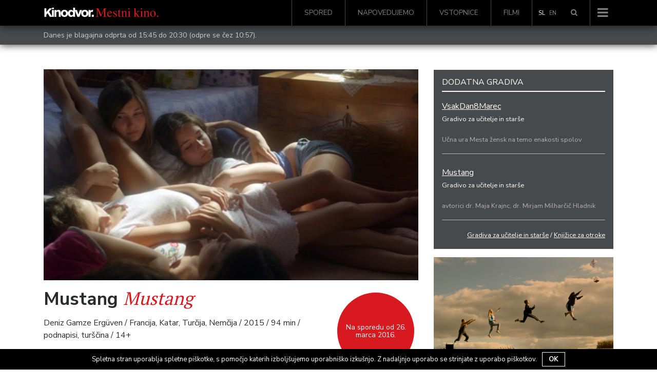

--- FILE ---
content_type: text/html; charset=UTF-8
request_url: https://www.kinodvor.org/film/mustang/
body_size: 22127
content:
<!doctype html>
<html lang="sl-SI">
  <head>
  <meta charset="utf-8">
  <meta http-equiv="x-ua-compatible" content="ie=edge">
  <meta name="viewport" content="width=device-width, initial-scale=1, shrink-to-fit=no">
  <link rel="shortcut icon" href="https://www.kinodvor.org/wp-content/themes/kinodvor/dist/images/favicon_897d0e38.ico">
  <title>Mustang &#8211; Kinodvor</title>
<meta name='robots' content='max-image-preview:large' />
<link rel='dns-prefetch' href='//s.w.org' />
		<script type="text/javascript">
			window._wpemojiSettings = {"baseUrl":"https:\/\/s.w.org\/images\/core\/emoji\/13.1.0\/72x72\/","ext":".png","svgUrl":"https:\/\/s.w.org\/images\/core\/emoji\/13.1.0\/svg\/","svgExt":".svg","source":{"concatemoji":"https:\/\/www.kinodvor.org\/wp-includes\/js\/wp-emoji-release.min.js?ver=5.8.12"}};
			!function(e,a,t){var n,r,o,i=a.createElement("canvas"),p=i.getContext&&i.getContext("2d");function s(e,t){var a=String.fromCharCode;p.clearRect(0,0,i.width,i.height),p.fillText(a.apply(this,e),0,0);e=i.toDataURL();return p.clearRect(0,0,i.width,i.height),p.fillText(a.apply(this,t),0,0),e===i.toDataURL()}function c(e){var t=a.createElement("script");t.src=e,t.defer=t.type="text/javascript",a.getElementsByTagName("head")[0].appendChild(t)}for(o=Array("flag","emoji"),t.supports={everything:!0,everythingExceptFlag:!0},r=0;r<o.length;r++)t.supports[o[r]]=function(e){if(!p||!p.fillText)return!1;switch(p.textBaseline="top",p.font="600 32px Arial",e){case"flag":return s([127987,65039,8205,9895,65039],[127987,65039,8203,9895,65039])?!1:!s([55356,56826,55356,56819],[55356,56826,8203,55356,56819])&&!s([55356,57332,56128,56423,56128,56418,56128,56421,56128,56430,56128,56423,56128,56447],[55356,57332,8203,56128,56423,8203,56128,56418,8203,56128,56421,8203,56128,56430,8203,56128,56423,8203,56128,56447]);case"emoji":return!s([10084,65039,8205,55357,56613],[10084,65039,8203,55357,56613])}return!1}(o[r]),t.supports.everything=t.supports.everything&&t.supports[o[r]],"flag"!==o[r]&&(t.supports.everythingExceptFlag=t.supports.everythingExceptFlag&&t.supports[o[r]]);t.supports.everythingExceptFlag=t.supports.everythingExceptFlag&&!t.supports.flag,t.DOMReady=!1,t.readyCallback=function(){t.DOMReady=!0},t.supports.everything||(n=function(){t.readyCallback()},a.addEventListener?(a.addEventListener("DOMContentLoaded",n,!1),e.addEventListener("load",n,!1)):(e.attachEvent("onload",n),a.attachEvent("onreadystatechange",function(){"complete"===a.readyState&&t.readyCallback()})),(n=t.source||{}).concatemoji?c(n.concatemoji):n.wpemoji&&n.twemoji&&(c(n.twemoji),c(n.wpemoji)))}(window,document,window._wpemojiSettings);
		</script>
		<style type="text/css">
img.wp-smiley,
img.emoji {
	display: inline !important;
	border: none !important;
	box-shadow: none !important;
	height: 1em !important;
	width: 1em !important;
	margin: 0 .07em !important;
	vertical-align: -0.1em !important;
	background: none !important;
	padding: 0 !important;
}
</style>
	<link rel='stylesheet' id='wp-block-library-css'  href='https://www.kinodvor.org/wp-includes/css/dist/block-library/style.min.css?ver=5.8.12' type='text/css' media='all' />
<link rel='stylesheet' id='cookie-notice-front-css'  href='https://www.kinodvor.org/wp-content/plugins/cookie-notice/css/front.css?ver=5.8.12' type='text/css' media='all' />
<link rel='stylesheet' id='tablepress-default-css'  href='https://www.kinodvor.org/wp-content/plugins/tablepress/css/default.min.css?ver=1.8' type='text/css' media='all' />
<link rel='stylesheet' id='sage/main.css-css'  href='https://www.kinodvor.org/wp-content/themes/kinodvor/dist/styles/main_63a46ac1.css' type='text/css' media='all' />
<script type='text/javascript' src='https://www.kinodvor.org/wp-includes/js/jquery/jquery.min.js?ver=3.6.0' id='jquery-core-js'></script>
<script type='text/javascript' src='https://www.kinodvor.org/wp-includes/js/jquery/jquery-migrate.min.js?ver=3.3.2' id='jquery-migrate-js'></script>
<script type='text/javascript' id='cookie-notice-front-js-extra'>
/* <![CDATA[ */
var cnArgs = {"ajaxurl":"https:\/\/www.kinodvor.org\/wp-admin\/admin-ajax.php","hideEffect":"fade","onScroll":"no","onScrollOffset":"100","cookieName":"cookie_notice_accepted","cookieValue":"TRUE","cookieTime":"2592000","cookiePath":"\/","cookieDomain":""};
/* ]]> */
</script>
<script type='text/javascript' src='https://www.kinodvor.org/wp-content/plugins/cookie-notice/js/front.js?ver=1.2.37' id='cookie-notice-front-js'></script>
<link rel="https://api.w.org/" href="https://www.kinodvor.org/wp-json/" /><link rel="alternate" type="application/json" href="https://www.kinodvor.org/wp-json/wp/v2/movies/8842" /><link rel="EditURI" type="application/rsd+xml" title="RSD" href="https://www.kinodvor.org/xmlrpc.php?rsd" />
<link rel="wlwmanifest" type="application/wlwmanifest+xml" href="https://www.kinodvor.org/wp-includes/wlwmanifest.xml" /> 
<meta name="generator" content="WordPress 5.8.12" />
<link rel="canonical" href="https://www.kinodvor.org/film/mustang/" />
<link rel='shortlink' href='https://www.kinodvor.org/?p=8842' />
<link rel="alternate" type="application/json+oembed" href="https://www.kinodvor.org/wp-json/oembed/1.0/embed?url=https%3A%2F%2Fwww.kinodvor.org%2Ffilm%2Fmustang%2F" />
<link rel="alternate" type="text/xml+oembed" href="https://www.kinodvor.org/wp-json/oembed/1.0/embed?url=https%3A%2F%2Fwww.kinodvor.org%2Ffilm%2Fmustang%2F&#038;format=xml" />
<meta name="generator" content="WPML ver:3.8.4 stt:1,47;" />
<meta name="description" content="Prvenec mlade turške režiserke Deniz Gamze Ergüven je navdihujoča zgodba o petih odraščajočih sestrah in njihovem uporu zoper patriarhalne družbene norme, ki vladajo na podeželju sodobne Turčije." /><meta property="og:type"               content="article" />
              <meta property="og:title"              content="Mustang - Kinodvor"/>
              <meta property="og:description"        content="Prvenec mlade turške režiserke Deniz Gamze Ergüven je navdihujoča zgodba o petih odraščajočih sestrah in njihovem uporu zoper patriarhalne družbene norme, ki vladajo na podeželju sodobne Turčije." />
              <meta property="og:image"              content="https://www.kinodvor.org/wp-content/uploads/2017/03/movie_003254630_1503494166.jpeg" /><meta name="twitter:card" content="summary_large_image">
              <meta name="twitter:site" content="@kinodvor">
              <meta name="twitter:creator" content="@kinodvor">
              <meta name="twitter:title" content="Mustang - Kinodvor">
              <meta name="twitter:description" content="Prvenec mlade turške režiserke Deniz Gamze Ergüven je navdihujoča zgodba o petih odraščajočih sestrah in njihovem uporu zoper patriarhalne družbene norme, ki vladajo na podeželju sodobne Turčije.">
              <meta name="twitter:image" content="https://www.kinodvor.org/wp-content/uploads/2017/03/movie_003254630_1503494166.jpeg">
  <link href="https://fonts.googleapis.com/css?family=Nunito+Sans:400,700|PT+Serif:400,700&amp;subset=latin-ext"
        rel="stylesheet" media="none" onload="if(media!='all')media='all'">

  <script>
    !function(factory){"function"==typeof define&&define.amd&&define.amd.jQuery?define(["jquery"],factory):factory("undefined"!=typeof module&&module.exports?require("jquery"):jQuery)}(function($){"use strict";function init(options){return!options||void 0!==options.allowPageScroll||void 0===options.swipe&&void 0===options.swipeStatus||(options.allowPageScroll=NONE),void 0!==options.click&&void 0===options.tap&&(options.tap=options.click),options||(options={}),options=$.extend({},$.fn.swipe.defaults,options),this.each(function(){var $this=$(this),plugin=$this.data(PLUGIN_NS);plugin||(plugin=new TouchSwipe(this,options),$this.data(PLUGIN_NS,plugin))})}function TouchSwipe(element,options){function touchStart(jqEvent){if(!(getTouchInProgress()||$(jqEvent.target).closest(options.excludedElements,$element).length>0)){var event=jqEvent.originalEvent?jqEvent.originalEvent:jqEvent;if(!event.pointerType||"mouse"!=event.pointerType||0!=options.fallbackToMouseEvents){var ret,touches=event.touches,evt=touches?touches[0]:event;return phase=PHASE_START,touches?fingerCount=touches.length:options.preventDefaultEvents!==!1&&jqEvent.preventDefault(),distance=0,direction=null,currentDirection=null,pinchDirection=null,duration=0,startTouchesDistance=0,endTouchesDistance=0,pinchZoom=1,pinchDistance=0,maximumsMap=createMaximumsData(),cancelMultiFingerRelease(),createFingerData(0,evt),!touches||fingerCount===options.fingers||options.fingers===ALL_FINGERS||hasPinches()?(startTime=getTimeStamp(),2==fingerCount&&(createFingerData(1,touches[1]),startTouchesDistance=endTouchesDistance=calculateTouchesDistance(fingerData[0].start,fingerData[1].start)),(options.swipeStatus||options.pinchStatus)&&(ret=triggerHandler(event,phase))):ret=!1,ret===!1?(phase=PHASE_CANCEL,triggerHandler(event,phase),ret):(options.hold&&(holdTimeout=setTimeout($.proxy(function(){$element.trigger("hold",[event.target]),options.hold&&(ret=options.hold.call($element,event,event.target))},this),options.longTapThreshold)),setTouchInProgress(!0),null)}}}function touchMove(jqEvent){var event=jqEvent.originalEvent?jqEvent.originalEvent:jqEvent;if(phase!==PHASE_END&&phase!==PHASE_CANCEL&&!inMultiFingerRelease()){var ret,touches=event.touches,evt=touches?touches[0]:event,currentFinger=updateFingerData(evt);if(endTime=getTimeStamp(),touches&&(fingerCount=touches.length),options.hold&&clearTimeout(holdTimeout),phase=PHASE_MOVE,2==fingerCount&&(0==startTouchesDistance?(createFingerData(1,touches[1]),startTouchesDistance=endTouchesDistance=calculateTouchesDistance(fingerData[0].start,fingerData[1].start)):(updateFingerData(touches[1]),endTouchesDistance=calculateTouchesDistance(fingerData[0].end,fingerData[1].end),pinchDirection=calculatePinchDirection(fingerData[0].end,fingerData[1].end)),pinchZoom=calculatePinchZoom(startTouchesDistance,endTouchesDistance),pinchDistance=Math.abs(startTouchesDistance-endTouchesDistance)),fingerCount===options.fingers||options.fingers===ALL_FINGERS||!touches||hasPinches()){if(direction=calculateDirection(currentFinger.start,currentFinger.end),currentDirection=calculateDirection(currentFinger.last,currentFinger.end),validateDefaultEvent(jqEvent,currentDirection),distance=calculateDistance(currentFinger.start,currentFinger.end),duration=calculateDuration(),setMaxDistance(direction,distance),ret=triggerHandler(event,phase),!options.triggerOnTouchEnd||options.triggerOnTouchLeave){var inBounds=!0;if(options.triggerOnTouchLeave){var bounds=getbounds(this);inBounds=isInBounds(currentFinger.end,bounds)}!options.triggerOnTouchEnd&&inBounds?phase=getNextPhase(PHASE_MOVE):options.triggerOnTouchLeave&&!inBounds&&(phase=getNextPhase(PHASE_END)),phase!=PHASE_CANCEL&&phase!=PHASE_END||triggerHandler(event,phase)}}else phase=PHASE_CANCEL,triggerHandler(event,phase);ret===!1&&(phase=PHASE_CANCEL,triggerHandler(event,phase))}}function touchEnd(jqEvent){var event=jqEvent.originalEvent?jqEvent.originalEvent:jqEvent,touches=event.touches;if(touches){if(touches.length&&!inMultiFingerRelease())return startMultiFingerRelease(event),!0;if(touches.length&&inMultiFingerRelease())return!0}return inMultiFingerRelease()&&(fingerCount=fingerCountAtRelease),endTime=getTimeStamp(),duration=calculateDuration(),didSwipeBackToCancel()||!validateSwipeDistance()?(phase=PHASE_CANCEL,triggerHandler(event,phase)):options.triggerOnTouchEnd||options.triggerOnTouchEnd===!1&&phase===PHASE_MOVE?(options.preventDefaultEvents!==!1&&jqEvent.cancelable!==!1&&jqEvent.preventDefault(),phase=PHASE_END,triggerHandler(event,phase)):!options.triggerOnTouchEnd&&hasTap()?(phase=PHASE_END,triggerHandlerForGesture(event,phase,TAP)):phase===PHASE_MOVE&&(phase=PHASE_CANCEL,triggerHandler(event,phase)),setTouchInProgress(!1),null}function touchCancel(){fingerCount=0,endTime=0,startTime=0,startTouchesDistance=0,endTouchesDistance=0,pinchZoom=1,cancelMultiFingerRelease(),setTouchInProgress(!1)}function touchLeave(jqEvent){var event=jqEvent.originalEvent?jqEvent.originalEvent:jqEvent;options.triggerOnTouchLeave&&(phase=getNextPhase(PHASE_END),triggerHandler(event,phase))}function removeListeners(){$element.unbind(START_EV,touchStart),$element.unbind(CANCEL_EV,touchCancel),$element.unbind(MOVE_EV,touchMove),$element.unbind(END_EV,touchEnd),LEAVE_EV&&$element.unbind(LEAVE_EV,touchLeave),setTouchInProgress(!1)}function getNextPhase(currentPhase){var nextPhase=currentPhase,validTime=validateSwipeTime(),validDistance=validateSwipeDistance(),didCancel=didSwipeBackToCancel();return!validTime||didCancel?nextPhase=PHASE_CANCEL:!validDistance||currentPhase!=PHASE_MOVE||options.triggerOnTouchEnd&&!options.triggerOnTouchLeave?!validDistance&&currentPhase==PHASE_END&&options.triggerOnTouchLeave&&(nextPhase=PHASE_CANCEL):nextPhase=PHASE_END,nextPhase}function triggerHandler(event,phase){var ret,touches=event.touches;return(didSwipe()||hasSwipes())&&(ret=triggerHandlerForGesture(event,phase,SWIPE)),(didPinch()||hasPinches())&&ret!==!1&&(ret=triggerHandlerForGesture(event,phase,PINCH)),didDoubleTap()&&ret!==!1?ret=triggerHandlerForGesture(event,phase,DOUBLE_TAP):didLongTap()&&ret!==!1?ret=triggerHandlerForGesture(event,phase,LONG_TAP):didTap()&&ret!==!1&&(ret=triggerHandlerForGesture(event,phase,TAP)),phase===PHASE_CANCEL&&touchCancel(event),phase===PHASE_END&&(touches?touches.length||touchCancel(event):touchCancel(event)),ret}function triggerHandlerForGesture(event,phase,gesture){var ret;if(gesture==SWIPE){if($element.trigger("swipeStatus",[phase,direction||null,distance||0,duration||0,fingerCount,fingerData,currentDirection]),options.swipeStatus&&(ret=options.swipeStatus.call($element,event,phase,direction||null,distance||0,duration||0,fingerCount,fingerData,currentDirection),ret===!1))return!1;if(phase==PHASE_END&&validateSwipe()){if(clearTimeout(singleTapTimeout),clearTimeout(holdTimeout),$element.trigger("swipe",[direction,distance,duration,fingerCount,fingerData,currentDirection]),options.swipe&&(ret=options.swipe.call($element,event,direction,distance,duration,fingerCount,fingerData,currentDirection),ret===!1))return!1;switch(direction){case LEFT:$element.trigger("swipeLeft",[direction,distance,duration,fingerCount,fingerData,currentDirection]),options.swipeLeft&&(ret=options.swipeLeft.call($element,event,direction,distance,duration,fingerCount,fingerData,currentDirection));break;case RIGHT:$element.trigger("swipeRight",[direction,distance,duration,fingerCount,fingerData,currentDirection]),options.swipeRight&&(ret=options.swipeRight.call($element,event,direction,distance,duration,fingerCount,fingerData,currentDirection));break;case UP:$element.trigger("swipeUp",[direction,distance,duration,fingerCount,fingerData,currentDirection]),options.swipeUp&&(ret=options.swipeUp.call($element,event,direction,distance,duration,fingerCount,fingerData,currentDirection));break;case DOWN:$element.trigger("swipeDown",[direction,distance,duration,fingerCount,fingerData,currentDirection]),options.swipeDown&&(ret=options.swipeDown.call($element,event,direction,distance,duration,fingerCount,fingerData,currentDirection))}}}if(gesture==PINCH){if($element.trigger("pinchStatus",[phase,pinchDirection||null,pinchDistance||0,duration||0,fingerCount,pinchZoom,fingerData]),options.pinchStatus&&(ret=options.pinchStatus.call($element,event,phase,pinchDirection||null,pinchDistance||0,duration||0,fingerCount,pinchZoom,fingerData),ret===!1))return!1;if(phase==PHASE_END&&validatePinch())switch(pinchDirection){case IN:$element.trigger("pinchIn",[pinchDirection||null,pinchDistance||0,duration||0,fingerCount,pinchZoom,fingerData]),options.pinchIn&&(ret=options.pinchIn.call($element,event,pinchDirection||null,pinchDistance||0,duration||0,fingerCount,pinchZoom,fingerData));break;case OUT:$element.trigger("pinchOut",[pinchDirection||null,pinchDistance||0,duration||0,fingerCount,pinchZoom,fingerData]),options.pinchOut&&(ret=options.pinchOut.call($element,event,pinchDirection||null,pinchDistance||0,duration||0,fingerCount,pinchZoom,fingerData))}}return gesture==TAP?phase!==PHASE_CANCEL&&phase!==PHASE_END||(clearTimeout(singleTapTimeout),clearTimeout(holdTimeout),hasDoubleTap()&&!inDoubleTap()?(doubleTapStartTime=getTimeStamp(),singleTapTimeout=setTimeout($.proxy(function(){doubleTapStartTime=null,$element.trigger("tap",[event.target]),options.tap&&(ret=options.tap.call($element,event,event.target))},this),options.doubleTapThreshold)):(doubleTapStartTime=null,$element.trigger("tap",[event.target]),options.tap&&(ret=options.tap.call($element,event,event.target)))):gesture==DOUBLE_TAP?phase!==PHASE_CANCEL&&phase!==PHASE_END||(clearTimeout(singleTapTimeout),clearTimeout(holdTimeout),doubleTapStartTime=null,$element.trigger("doubletap",[event.target]),options.doubleTap&&(ret=options.doubleTap.call($element,event,event.target))):gesture==LONG_TAP&&(phase!==PHASE_CANCEL&&phase!==PHASE_END||(clearTimeout(singleTapTimeout),doubleTapStartTime=null,$element.trigger("longtap",[event.target]),options.longTap&&(ret=options.longTap.call($element,event,event.target)))),ret}function validateSwipeDistance(){var valid=!0;return null!==options.threshold&&(valid=distance>=options.threshold),valid}function didSwipeBackToCancel(){var cancelled=!1;return null!==options.cancelThreshold&&null!==direction&&(cancelled=getMaxDistance(direction)-distance>=options.cancelThreshold),cancelled}function validatePinchDistance(){return null===options.pinchThreshold||pinchDistance>=options.pinchThreshold}function validateSwipeTime(){var result;return result=!options.maxTimeThreshold||!(duration>=options.maxTimeThreshold)}function validateDefaultEvent(jqEvent,direction){if(options.preventDefaultEvents!==!1)if(options.allowPageScroll===NONE)jqEvent.preventDefault();else{var auto=options.allowPageScroll===AUTO;switch(direction){case LEFT:(options.swipeLeft&&auto||!auto&&options.allowPageScroll!=HORIZONTAL)&&jqEvent.preventDefault();break;case RIGHT:(options.swipeRight&&auto||!auto&&options.allowPageScroll!=HORIZONTAL)&&jqEvent.preventDefault();break;case UP:(options.swipeUp&&auto||!auto&&options.allowPageScroll!=VERTICAL)&&jqEvent.preventDefault();break;case DOWN:(options.swipeDown&&auto||!auto&&options.allowPageScroll!=VERTICAL)&&jqEvent.preventDefault();break;case NONE:}}}function validatePinch(){var hasCorrectFingerCount=validateFingers(),hasEndPoint=validateEndPoint(),hasCorrectDistance=validatePinchDistance();return hasCorrectFingerCount&&hasEndPoint&&hasCorrectDistance}function hasPinches(){return!!(options.pinchStatus||options.pinchIn||options.pinchOut)}function didPinch(){return!(!validatePinch()||!hasPinches())}function validateSwipe(){var hasValidTime=validateSwipeTime(),hasValidDistance=validateSwipeDistance(),hasCorrectFingerCount=validateFingers(),hasEndPoint=validateEndPoint(),didCancel=didSwipeBackToCancel(),valid=!didCancel&&hasEndPoint&&hasCorrectFingerCount&&hasValidDistance&&hasValidTime;return valid}function hasSwipes(){return!!(options.swipe||options.swipeStatus||options.swipeLeft||options.swipeRight||options.swipeUp||options.swipeDown)}function didSwipe(){return!(!validateSwipe()||!hasSwipes())}function validateFingers(){return fingerCount===options.fingers||options.fingers===ALL_FINGERS||!SUPPORTS_TOUCH}function validateEndPoint(){return 0!==fingerData[0].end.x}function hasTap(){return!!options.tap}function hasDoubleTap(){return!!options.doubleTap}function hasLongTap(){return!!options.longTap}function validateDoubleTap(){if(null==doubleTapStartTime)return!1;var now=getTimeStamp();return hasDoubleTap()&&now-doubleTapStartTime<=options.doubleTapThreshold}function inDoubleTap(){return validateDoubleTap()}function validateTap(){return(1===fingerCount||!SUPPORTS_TOUCH)&&(isNaN(distance)||distance<options.threshold)}function validateLongTap(){return duration>options.longTapThreshold&&distance<DOUBLE_TAP_THRESHOLD}function didTap(){return!(!validateTap()||!hasTap())}function didDoubleTap(){return!(!validateDoubleTap()||!hasDoubleTap())}function didLongTap(){return!(!validateLongTap()||!hasLongTap())}function startMultiFingerRelease(event){previousTouchEndTime=getTimeStamp(),fingerCountAtRelease=event.touches.length+1}function cancelMultiFingerRelease(){previousTouchEndTime=0,fingerCountAtRelease=0}function inMultiFingerRelease(){var withinThreshold=!1;if(previousTouchEndTime){var diff=getTimeStamp()-previousTouchEndTime;diff<=options.fingerReleaseThreshold&&(withinThreshold=!0)}return withinThreshold}function getTouchInProgress(){return!($element.data(PLUGIN_NS+"_intouch")!==!0)}function setTouchInProgress(val){$element&&(val===!0?($element.bind(MOVE_EV,touchMove),$element.bind(END_EV,touchEnd),LEAVE_EV&&$element.bind(LEAVE_EV,touchLeave)):($element.unbind(MOVE_EV,touchMove,!1),$element.unbind(END_EV,touchEnd,!1),LEAVE_EV&&$element.unbind(LEAVE_EV,touchLeave,!1)),$element.data(PLUGIN_NS+"_intouch",val===!0))}function createFingerData(id,evt){var f={start:{x:0,y:0},last:{x:0,y:0},end:{x:0,y:0}};return f.start.x=f.last.x=f.end.x=evt.pageX||evt.clientX,f.start.y=f.last.y=f.end.y=evt.pageY||evt.clientY,fingerData[id]=f,f}function updateFingerData(evt){var id=void 0!==evt.identifier?evt.identifier:0,f=getFingerData(id);return null===f&&(f=createFingerData(id,evt)),f.last.x=f.end.x,f.last.y=f.end.y,f.end.x=evt.pageX||evt.clientX,f.end.y=evt.pageY||evt.clientY,f}function getFingerData(id){return fingerData[id]||null}function setMaxDistance(direction,distance){direction!=NONE&&(distance=Math.max(distance,getMaxDistance(direction)),maximumsMap[direction].distance=distance)}function getMaxDistance(direction){if(maximumsMap[direction])return maximumsMap[direction].distance}function createMaximumsData(){var maxData={};return maxData[LEFT]=createMaximumVO(LEFT),maxData[RIGHT]=createMaximumVO(RIGHT),maxData[UP]=createMaximumVO(UP),maxData[DOWN]=createMaximumVO(DOWN),maxData}function createMaximumVO(dir){return{direction:dir,distance:0}}function calculateDuration(){return endTime-startTime}function calculateTouchesDistance(startPoint,endPoint){var diffX=Math.abs(startPoint.x-endPoint.x),diffY=Math.abs(startPoint.y-endPoint.y);return Math.round(Math.sqrt(diffX*diffX+diffY*diffY))}function calculatePinchZoom(startDistance,endDistance){var percent=endDistance/startDistance*1;return percent.toFixed(2)}function calculatePinchDirection(){return pinchZoom<1?OUT:IN}function calculateDistance(startPoint,endPoint){return Math.round(Math.sqrt(Math.pow(endPoint.x-startPoint.x,2)+Math.pow(endPoint.y-startPoint.y,2)))}function calculateAngle(startPoint,endPoint){var x=startPoint.x-endPoint.x,y=endPoint.y-startPoint.y,r=Math.atan2(y,x),angle=Math.round(180*r/Math.PI);return angle<0&&(angle=360-Math.abs(angle)),angle}function calculateDirection(startPoint,endPoint){if(comparePoints(startPoint,endPoint))return NONE;var angle=calculateAngle(startPoint,endPoint);return angle<=45&&angle>=0?LEFT:angle<=360&&angle>=315?LEFT:angle>=135&&angle<=225?RIGHT:angle>45&&angle<135?DOWN:UP}function getTimeStamp(){var now=new Date;return now.getTime()}function getbounds(el){el=$(el);var offset=el.offset(),bounds={left:offset.left,right:offset.left+el.outerWidth(),top:offset.top,bottom:offset.top+el.outerHeight()};return bounds}function isInBounds(point,bounds){return point.x>bounds.left&&point.x<bounds.right&&point.y>bounds.top&&point.y<bounds.bottom}function comparePoints(pointA,pointB){return pointA.x==pointB.x&&pointA.y==pointB.y}var options=$.extend({},options),useTouchEvents=SUPPORTS_TOUCH||SUPPORTS_POINTER||!options.fallbackToMouseEvents,START_EV=useTouchEvents?SUPPORTS_POINTER?SUPPORTS_POINTER_IE10?"MSPointerDown":"pointerdown":"touchstart":"mousedown",MOVE_EV=useTouchEvents?SUPPORTS_POINTER?SUPPORTS_POINTER_IE10?"MSPointerMove":"pointermove":"touchmove":"mousemove",END_EV=useTouchEvents?SUPPORTS_POINTER?SUPPORTS_POINTER_IE10?"MSPointerUp":"pointerup":"touchend":"mouseup",LEAVE_EV=useTouchEvents?SUPPORTS_POINTER?"mouseleave":null:"mouseleave",CANCEL_EV=SUPPORTS_POINTER?SUPPORTS_POINTER_IE10?"MSPointerCancel":"pointercancel":"touchcancel",distance=0,direction=null,currentDirection=null,duration=0,startTouchesDistance=0,endTouchesDistance=0,pinchZoom=1,pinchDistance=0,pinchDirection=0,maximumsMap=null,$element=$(element),phase="start",fingerCount=0,fingerData={},startTime=0,endTime=0,previousTouchEndTime=0,fingerCountAtRelease=0,doubleTapStartTime=0,singleTapTimeout=null,holdTimeout=null;try{$element.bind(START_EV,touchStart),$element.bind(CANCEL_EV,touchCancel)}catch(e){$.error("events not supported "+START_EV+","+CANCEL_EV+" on jQuery.swipe")}this.enable=function(){return this.disable(),$element.bind(START_EV,touchStart),$element.bind(CANCEL_EV,touchCancel),$element},this.disable=function(){return removeListeners(),$element},this.destroy=function(){removeListeners(),$element.data(PLUGIN_NS,null),$element=null},this.option=function(property,value){if("object"==typeof property)options=$.extend(options,property);else if(void 0!==options[property]){if(void 0===value)return options[property];options[property]=value}else{if(!property)return options;$.error("Option "+property+" does not exist on jQuery.swipe.options")}return null}}var VERSION="1.6.18",LEFT="left",RIGHT="right",UP="up",DOWN="down",IN="in",OUT="out",NONE="none",AUTO="auto",SWIPE="swipe",PINCH="pinch",TAP="tap",DOUBLE_TAP="doubletap",LONG_TAP="longtap",HORIZONTAL="horizontal",VERTICAL="vertical",ALL_FINGERS="all",DOUBLE_TAP_THRESHOLD=10,PHASE_START="start",PHASE_MOVE="move",PHASE_END="end",PHASE_CANCEL="cancel",SUPPORTS_TOUCH="ontouchstart"in window,SUPPORTS_POINTER_IE10=window.navigator.msPointerEnabled&&!window.navigator.pointerEnabled&&!SUPPORTS_TOUCH,SUPPORTS_POINTER=(window.navigator.pointerEnabled||window.navigator.msPointerEnabled)&&!SUPPORTS_TOUCH,PLUGIN_NS="TouchSwipe",defaults={fingers:1,threshold:75,cancelThreshold:null,pinchThreshold:20,maxTimeThreshold:null,fingerReleaseThreshold:250,longTapThreshold:500,doubleTapThreshold:200,swipe:null,swipeLeft:null,swipeRight:null,swipeUp:null,swipeDown:null,swipeStatus:null,pinchIn:null,pinchOut:null,pinchStatus:null,click:null,tap:null,doubleTap:null,longTap:null,hold:null,triggerOnTouchEnd:!0,triggerOnTouchLeave:!1,allowPageScroll:"auto",fallbackToMouseEvents:!0,excludedElements:".noSwipe",preventDefaultEvents:!0};$.fn.swipe=function(method){var $this=$(this),plugin=$this.data(PLUGIN_NS);if(plugin&&"string"==typeof method){if(plugin[method])return plugin[method].apply(plugin,Array.prototype.slice.call(arguments,1));$.error("Method "+method+" does not exist on jQuery.swipe")}else if(plugin&&"object"==typeof method)plugin.option.apply(plugin,arguments);else if(!(plugin||"object"!=typeof method&&method))return init.apply(this,arguments);return $this},$.fn.swipe.version=VERSION,$.fn.swipe.defaults=defaults,$.fn.swipe.phases={PHASE_START:PHASE_START,PHASE_MOVE:PHASE_MOVE,PHASE_END:PHASE_END,PHASE_CANCEL:PHASE_CANCEL},$.fn.swipe.directions={LEFT:LEFT,RIGHT:RIGHT,UP:UP,DOWN:DOWN,IN:IN,OUT:OUT},$.fn.swipe.pageScroll={NONE:NONE,HORIZONTAL:HORIZONTAL,VERTICAL:VERTICAL,AUTO:AUTO},$.fn.swipe.fingers={ONE:1,TWO:2,THREE:3,FOUR:4,FIVE:5,ALL:ALL_FINGERS}});
  </script>
  <!-- Facebook Pixel Code -->
  <script>
    !function(f,b,e,v,n,t,s)
    {if(f.fbq)return;n=f.fbq=function(){n.callMethod?
      n.callMethod.apply(n,arguments):n.queue.push(arguments)};
      if(!f._fbq)f._fbq=n;n.push=n;n.loaded=!0;n.version='2.0';
      n.queue=[];t=b.createElement(e);t.async=!0;
      t.src=v;s=b.getElementsByTagName(e)[0];
      s.parentNode.insertBefore(t,s)}(window, document,'script',
      'https://connect.facebook.net/en_US/fbevents.js');
    fbq('init', '739438986212035');
    fbq('track', 'PageView');
  </script>
  <noscript><img height="1" width="1" style="display:none"
                 src="https://www.facebook.com/tr?id=739438986212035&ev=PageView&noscript=1"
    /></noscript>
  <!-- End Facebook Pixel Code -->

  <meta name="facebook-domain-verification" content="1k54ngcokbdr3xvaa3n5bdvrxcyzx6" />

  <script src="https://cdn.userway.org/widget.js" data-account="rDkeJmeHwz"></script>
  <style>
    body .uwy.userway_p7 .userway_buttons_wrapper {
      position: fixed !important;
      top: auto !important;
      bottom: 15px !important;
    }

    #cookie-notice {
      z-index: 10000000000  !important;
    }
  </style>
</head>
  <body class="movie-template-default single single-movie postid-8842 mustang">
        <nav class="navbar navbar-toggleable-md navbar-light bg-black navbar-inverse
 fixed-top         d-flex flex-column">
    <div class="header-search">
        <div class="container">
            <div class="row">
                <div class="col-12">
					<form role="search" method="get" class="form-inline search" action="https://www.kinodvor.org/">

    <div class="w-100 d-flex">
        <div class="form-group">
            <label class="sr-only" for="search"></label>

            <input type="hidden" name="post_type[]" value="post" />
            <input type="hidden" name="post_type[]" value="page" />
            <input type="hidden" name="post_type[]" value="event" />
            <input type="hidden" name="post_type[]" value="movie" />

            <input id="search" type="search" class="form-control form-control-lg w-100"
                   placeholder="Išči &hellip;"
                   value="" name="s"/>
        </div>

        <button type="submit" role="button" class="btn btn-primary btn-lg">Išči</button>
    </div>

</form>                </div>
            </div>
        </div>
    </div>
    <div class="container d-flex flex-row">
        <a class="navbar-brand" href="https://www.kinodvor.org/">
                            <img class="" style="position: relative; top: -2px; height: 18px !important;" src="https://www.kinodvor.org/wp-content/themes/kinodvor/dist/images/logotip-kd_ab44df37.svg"
                     width="225"
                     alt="Kinodvor">
            
        </a>
                    <div id="bs-example-navbar-collapse-1" class="collapse navbar-collapse hidden-md-down"><ul id="menu-glavni-menu" class="nav navbar-nav ml-auto"><li itemscope="itemscope" itemtype="https://www.schema.org/SiteNavigationElement" id="menu-item-25054" class="menu-item menu-item-type-post_type menu-item-object-page menu-item-25054 nav-item"><a title="Spored" href="https://www.kinodvor.org/spored/" class="nav-link">Spored</a></li>
<li itemscope="itemscope" itemtype="https://www.schema.org/SiteNavigationElement" id="menu-item-25055" class="menu-item menu-item-type-post_type menu-item-object-page menu-item-25055 nav-item"><a title="Napovedujemo" href="https://www.kinodvor.org/napovedujemo/" class="nav-link">Napovedujemo</a></li>
<li itemscope="itemscope" itemtype="https://www.schema.org/SiteNavigationElement" id="menu-item-25057" class="menu-item menu-item-type-post_type menu-item-object-page menu-item-25057 nav-item"><a title="Vstopnice" href="https://www.kinodvor.org/obisk/" class="nav-link">Vstopnice</a></li>
<li itemscope="itemscope" itemtype="https://www.schema.org/SiteNavigationElement" id="menu-item-25056" class="menu-item menu-item-type-custom menu-item-object-custom menu-item-25056 nav-item"><a title="Filmi" href="http://www.kinodvor.org/film" class="nav-link">Filmi</a></li>
</ul></div>
        
        <ul class="nav navbar-nav float-xs-right hidden-md-down">

            

            <li class="nav-item text-uppercase d-flex pl-2">
                                    <a href="/en/film/mustang/" class="nav-link px-1" style="color:white;">
                        <small style="color:white;">sl</small>
                    </a>

                                    <a href="/en/film/mustang/" class="nav-link px-1" style="">
                        <small style="color:hsla(0,0%,100%,.5);">en</small>
                    </a>

                            </li>


        </ul>

        <ul class="nav navbar-nav">
            <li class="nav-item menu-item search">
                <a class="clickable nav-link search-toggle" href="javascript:void(0)" title="Išči">
                    <i class="fa fa-search" aria-hidden="true"></i>
                </a>
            </li>
        </ul>

        <div class="float-xs-right pl-1 ">
            <button style="border: none; background: transparent; color: hsla(0,0%,100%,.5)" class="hamburger-icon clickable">
                <i class="fa fa-bars" aria-hidden="true"></i>
            </button>
        </div>
    </div>

</nav>

<div class="opening-time hidden-md-down">
    <div class="container">
        <div class="row">
            <div class="col-12">
                Danes je blagajna odprta od 15:45 do 20:30
    <span>
                        (odpre se čez 10:57).
            </span>
            </div>
        </div>
    </div>
</div>


<div class="hamburger">

    <div class="menu">
                    <div class="menu-glavni-menu-container"><ul id="menu-glavni-menu-1" class="nav hidden-lg-up"><li class="menu-item menu-item-type-post_type menu-item-object-page menu-item-25054"><a href="https://www.kinodvor.org/spored/">Spored</a></li>
<li class="menu-item menu-item-type-post_type menu-item-object-page menu-item-25055"><a href="https://www.kinodvor.org/napovedujemo/">Napovedujemo</a></li>
<li class="menu-item menu-item-type-post_type menu-item-object-page menu-item-25057"><a href="https://www.kinodvor.org/obisk/">Vstopnice</a></li>
<li class="menu-item menu-item-type-custom menu-item-object-custom menu-item-25056"><a href="http://www.kinodvor.org/film">Filmi</a></li>
</ul></div>
        
                    <div class="menu-sekundardni-menu-container"><ul id="menu-sekundardni-menu" class="nav"><li id="menu-item-25059" class="menu-item menu-item-type-post_type menu-item-object-page menu-item-25059"><a href="https://www.kinodvor.org/o-kinu/">O kinu</a></li>
<li id="menu-item-25070" class="menu-item menu-item-type-post_type menu-item-object-page menu-item-has-children menu-item-25070"><a href="https://www.kinodvor.org/vec-kot-kino/">Kino in več</a>
<ul class="sub-menu">
	<li id="menu-item-25063" class="menu-item menu-item-type-post_type menu-item-object-page menu-item-25063"><a href="https://www.kinodvor.org/kinobalon/">Kinobalon</a></li>
	<li id="menu-item-25067" class="menu-item menu-item-type-post_type menu-item-object-page menu-item-25067"><a href="https://www.kinodvor.org/za-sole/">Za šole</a></li>
	<li id="menu-item-25064" class="menu-item menu-item-type-post_type menu-item-object-page menu-item-25064"><a href="https://www.kinodvor.org/kinotrip/">Kinotrip</a></li>
	<li id="menu-item-164277" class="menu-item menu-item-type-post_type menu-item-object-page menu-item-164277"><a href="https://www.kinodvor.org/festivali/">Festivali</a></li>
	<li id="menu-item-25061" class="menu-item menu-item-type-post_type menu-item-object-page menu-item-25061"><a href="https://www.kinodvor.org/filmska-srecanja-ob-kavi/">Filmska srečanja ob kavi</a></li>
	<li id="menu-item-318255" class="menu-item menu-item-type-post_type menu-item-object-page menu-item-318255"><a href="https://www.kinodvor.org/ponedeljki/">Ponedeljki</a></li>
	<li id="menu-item-25062" class="menu-item menu-item-type-post_type menu-item-object-page menu-item-25062"><a href="https://www.kinodvor.org/film-pod-zvezdami/">Film pod zvezdami</a></li>
	<li id="menu-item-25071" class="menu-item menu-item-type-post_type menu-item-object-page menu-item-25071"><a href="https://www.kinodvor.org/kinosloga-retrosex/">Kinosloga. Retrosex.</a></li>
	<li id="menu-item-25066" class="menu-item menu-item-type-post_type menu-item-object-page menu-item-25066"><a href="https://www.kinodvor.org/noc-grozljivk/">Noč grozljivk</a></li>
	<li id="menu-item-25065" class="menu-item menu-item-type-post_type menu-item-object-page menu-item-25065"><a href="https://www.kinodvor.org/letni-kinodvor-na-kongresnem-trgu/">Letni Kinodvor na Kongresnem trgu</a></li>
	<li id="menu-item-31710" class="menu-item menu-item-type-post_type menu-item-object-page menu-item-31710"><a href="https://www.kinodvor.org/drugi-posebni-programi/">Drugi posebni programi</a></li>
	<li id="menu-item-199634" class="menu-item menu-item-type-custom menu-item-object-custom menu-item-199634"><a href="https://online.kinodvor.org/">Spletni ogled</a></li>
</ul>
</li>
<li id="menu-item-349103" class="menu-item menu-item-type-post_type menu-item-object-page menu-item-349103"><a href="https://www.kinodvor.org/dostopnost/">Dostopnost</a></li>
<li id="menu-item-25058" class="menu-item menu-item-type-post_type menu-item-object-page menu-item-25058"><a href="https://www.kinodvor.org/najem/">Najemi</a></li>
<li id="menu-item-25060" class="menu-item menu-item-type-post_type menu-item-object-page menu-item-25060"><a href="https://www.kinodvor.org/za-medije/">Za medije</a></li>
</ul></div>
        
        <li class="nav-item text-uppercase d-flex hidden-lg-up">
                            <a href="/en/film/mustang/" class="nav-link px-1" style="color:white;">
                    <small style="color:white;">sl</small>
                </a>
                            <a href="/en/film/mustang/" class="nav-link px-1" style="">
                    <small style="color:hsla(0,0%,100%,.5);">en</small>
                </a>
                    </li>

    </div>

    <button type="button" class="close" aria-label="Zapri">
        <i class="fa fa-times-circle" aria-hidden="true"></i>
    </button>

</div>
    <div class="wrap" role="document">
      <div class="content">
        <main class="main pb-5">
                 <article class="container post-8842 movie type-movie status-publish has-post-thumbnail hentry">

  
  <div class="row pt-5">

    <div class="col-12 col-lg-8 ">
              <div class="slider-main slider-main-movie" style="background-image: url(https://www.kinodvor.org/wp-content/uploads/2017/03/movie_003254630_1503494166-768x355.jpeg);"

                          data-videos='[{"youtube": "https://www.youtube.com/watch?v=SoruQ_BCwFo"}]'>
          
            <div class="tv">
              <div class="screen mute" id="tv"></div>
              <div class="screen mute" id="tv-vimeo"></div>
            </div>

            <div class="tv-overlay  media-player-toggle clickable "
                 data-video="true" data-youtube-url="https://www.youtube.com/watch?v=SoruQ_BCwFo"></div>

            <div class="trailer-expand  media-player-toggle" data-video="true"
                 data-youtube-url="https://www.youtube.com/watch?v=SoruQ_BCwFo">
              <i class="fa fa-expand" aria-hidden="true"></i>
            </div>

            <div class="trailer-toggle-sound">
              <i class="fa fa-volume-up" aria-hidden="true"></i>
            </div>

            <div class="trailer-stop">
              <i class="fa fa-stop-circle" aria-hidden="true"></i>
            </div>
          
        </div>

      
    </div>
    <div class="col-4">
      <div class="movie-left-margin hidden-md-down">
        
      </div>


    </div>

    <div class="col-12 col-lg-8">

      <div class="movie-content">

                              <div class="movie-circle hidden-md-down">
              Na sporedu od 26. marca 2016.
            </div>
                  
        <h1 class="entry-title">Mustang
          <i>Mustang</i></h1>

        
        
          <p class="movie-meta">
            Deniz Gamze Ergüven / Francija, Katar, Turčija, Nemčija / 2015 / 94 min / podnapisi, turščina / 14+
          </p>

          <div class="hidden-lg-up my-3">
                      </div>


                      <div class="movie-excerpt">
              Prvenec mlade turške režiserke Deniz Gamze Ergüven je navdihujoča zgodba o petih odraščajočih sestrah in njihovem uporu zoper patriarhalne družbene norme, ki vladajo na podeželju sodobne Turčije.
            </div>
                  
        <div class="movie-cast">

                      <p><p><strong>režija </strong>Deniz Gamze Ergüven, <strong>scenarij </strong>Deniz Gamze Ergüven, Alice Winocour, <strong>fotografija </strong>David Chizallet, Ersin Gok, <strong>montaža </strong>Mathilde Van de Moortel, <strong>glasba </strong>Warren Ellis, <strong>produkcija</strong> Charles Gillibert, <strong>igrajo</strong> Güneş Şensoy, Doğa Doğuşlu, Elit Işcan, Tuğba Sunguroğlu, Ilayda Akdoğan, Erol Afsin, <strong>distribucija v Sloveniji</strong> Demiurg</p></p>

                          <p><b>festivali, nagrade </b> Nagrada Europa Cinemas Label – Štirinajst dni režiserjev, Cannes. Nagrada FIPRESCI za evropsko odkritje leta – evropske filmske nagrade. Nagrada občinstva za najboljši tujejezični film – Chicago. Nagrada C.I.C.A.E. – Hamburg. Najboljše igralke – Goa. Nagrada občinstva za najboljšo novo avtorico – AFI Fest, Los Angeles. Nagrada Freedom of Expression – National Board of Review, ZDA. Najboljši film, najboljša režiserka – Odesa. Najboljši prvenec – Philadelphia. Najboljši film, posebna omemba žirije v kategoriji najboljše igralke – Sakhalin. Najboljši film, najboljše igralke, nagrada občinstva za najboljši igrani film – Sarajevo. Nagrada občinstva – Sevilja. Najboljši scenarij – Stockholm. Najboljši film v kategoriji filmov z Balkana – Solun. Drugi najboljši film, najboljši novi režiser, nagrada občinstva, nagrada mladega občinstva, nagrada FIPRESCI – Valladolid. Nagrada Evropskega parlamenta LUX. LIFFe. Nominacija za oskarja za najboljši tujejezični film. Nominacija za zlati globus za najboljši tujejezični film.</p>
            
          
          <a
            class="mr-3"
            target="_blank"
            href="http://www.imdb.com/title/tt3966404/?ref_=nv_sr_1" rel="nofollow">IMDb</a>
          
          
          
                                    <p class="mt-3 mb-0 font-weight-bold">DVD filma je na voljo v naši <a href="https://www.kinodvor.org/seznamizdelkov/">Knjigarnici</a>.
              </p>
                              </div>

        <div class="row">
          
                  </div>


        <div class="entry-content">
                      <p><strong>zgodba</strong><br />Začetek poletja v obmorski vasici na severu Turčije. Lale in njene štiri sestre se na poti iz šole zaigrajo s skupino fantov. Nedolžna igra v očeh vaških varuhov morale hitro preraste v spolni škandal. Babica in stric, osramočena skrbnika deklet, se namenita radoživim upornicam pristriči peruti; družinski dom postaja iz dneva v dan bolj podoben zaporu, šolsko delo zamenjajo učne ure iz gospodinjstva, začne se dogovarjanje porok. Toda v sestrah tli neustavljiva sla po svobodi in vsaka na svoj način se borijo proti omejitvam, ki jim jih nalaga družba.</p>
<p>Prvenec mlade turške režiserke Deniz Gamze Ergüven je navdihujoča zgodba o petih odraščajočih sestrah in njihovem uporu zoper patriarhalne družbene norme, ki vladajo na podeželju sodobne Turčije.</p>
<p><strong>iz prve roke</strong><br />»Zgodbe, ki se dogajajo v Turčiji, me še posebej zanimajo, ker je to področje, ki zares živahno brbota, vse se spreminja. Ni dolgo, odkar je dežela zanihala v bolj konservativno smer, a še vedno je čutiti zagon in energijo. Človek ima občutek, da je v središču nečesa, da se lahko kadar koli vse postavi na glavo, da gredo stvari lahko v katero koli smer. Turčija je tudi neverjetna zakladnica zgodb. /&#8230;/ Želela sem spregovoriti o tem, kaj pomeni biti dekle in ženska v sodobni Turčiji, kjer se o položaju žensk danes bolj kot kdaj prej javno razpravlja. /&#8230;/ Vse, kar je na kakršen koli način povezano z ženskostjo, je zreducirano na spolnost. Kot da bi imelo vse, kar naredi ženska ali mlado dekle, seksualen predznak. Poznam na primer zgodbe o ravnateljih, ki so v svojih šolah za fante in dekleta zgradili ločena stopnišča. Tako tudi povsem banalne stvari, kot je hoja po stopnicah, postanejo prepojene z erotiko. Ta primer lepo ponazori absurdnost takšne konservativnosti: vse je seksualizirano. Iz tega zraste podoba družbe, ki ženske reducira na stroje za rojevanje otrok, ki niso dobri za nič drugega kot za hišna opravila. Turčija je bila ena prvih držav, ki je ženskam že v 30. letih preteklega stoletja dala volilno pravico, zdaj pa se moramo boriti, da bi obdržale osnovne pravice, kot je pravica do splava. /&#8230;/ Film vidim kot pravljico z mitološkimi motivi, kot so Minotaver, labirint, Lernajska Hidra – dekleta so kot eno telo s petimi glavami – in ples, ki ga simbolizira nogometna tekma, ki se je želijo udeležiti dekleta. /&#8230;/ Želela sem, da bi bili moji liki herojinje in njihov pogum je moral biti poplačan. Na koncu so morale zmagati na najbolj razburljiv možen način. Dekleta vidim kot nekakšno petglavo pošast, ki izgubi del sebe vsakič, ko katera od njih zapusti zgodbo, a zadnja glava vendarle pride na cilj. Prav zato, ker so se njene sestre ujele v zanko, se najmlajša Lale ubrani pred njihovo usodo. Ona je zgoščena verzija vsega, kar si želim biti sama. /&#8230;/ Mustang je divji konj, ki čudovito simbolizira mojih pet ognjevitih in neukrotljivih junakinj. Celo njihovi lasje spominjajo na konjsko grivo in v vasi delujejo kot čreda mustangov, ki si utira pot. Tudi zgodba se premika hitro, kot mustang, po katerem je dobila ime, galopira proti cilju, in ta energija je prisotna v samem srcu filma.«<br />&#8211; Deniz Gamze Ergüven</p>
<p><strong>portret avtorice</strong><br />Deniz Gamze Ergüven (rojena leta 1978 v Ankari) je odraščala med Francijo, Turčijo in ZDA. V Johannesburgu je študirala književnost in zgodovino Afrike, nato pa je na pariški filmski šoli La Fémis vpisala še študij režije. Nase je opozorila že z diplomskim kratkim filmom <strong>Bir damla su</strong>, ki je bil prikazan na več mednarodnih festivalih in nagrajen v Locarnu. <strong>Mustang</strong> je njen celovečerni prvenec, svetovno premiero pa je doživel v sekciji Štirinajst dni režiserjev festivala v Cannesu.</p>
<p><strong>kritike</strong><br />»Čeprav prikazuje bivanje v ujetništvu, /&#8230;/ je ta osupljivi prvenec poln življenja /&#8230;/. Zgodba korenini v smehu in solzah, predvsem pa v žilavi moči deklet, da se uprejo omejitvam, ki ubijajo duha. /&#8230;/ V Turčiji rojena režiserka v svoji zgodbi spretno razvršča dogodke po časovnici in jo brez zadržkov obliva z iskrenim občudovanjem lepote – to so kvalitete, ki manjkajo drugim, bolj shematičnim prikazom trka s tradicionalnimi običaji, tako turškimi kot katerimi drugimi.« <br />&#8211; Nicolas Rapold, <em>The New York Times</em></p>
<p>»Namen scenarija /&#8230;/ je prikazati, kako konservativna morala /&#8230;/ ženskam omejuje prostost, s tem ko naravni razvoj izenači z grešno spolno slo. Začetni prizori izžarevajo idilični občutek svobode in se poigravajo z nelagodjem odraslih ob prikazu nedolžne seksualnosti, kot jo v svojo fotografijo učinkovito zajema Sally Mann; slapovi bujnih las, ki privlačijo poglede, pa so očiten namig na preokupacijo tradicionalnega muslimanskega sveta z ženskimi lasmi.«<br />&#8211; Jay Weissberg, <em>Variety</em></p>
<p>»Mustang iz naslova filma je pasma konja. Beseda izhaja iz španščine in označuje nekaj, kar je brez lastnika, kar pripada vsakomur in nikomur. Obenem je to pasma, ki je znana po svoji veliki odpornosti, pa tudi po tem, da je v čredi vodilna kobila, ki v primeru nevarnosti vodi čredo, medtem ko se žrebec bori z nasprotnikom. V filmu /&#8230;/ so vsi ti pomeni prisotni – življenja sester ne pripadajo njim samim, kot sirote dejansko niso od nikogar zares, njihova prihodnost pa je razpoložljiva za najboljše snubce. In spet, ženske so tiste, ki v nedolžnem obnašanju deklet prepoznajo ogrožanje patriarhalnih družbenih norm, znotraj katerih so tudi same brezpravne, in moški je tisti, ki zgradi brezkompromisno obrambo. In vzorec se spet obrne naprej.«<br />&#8211; Ženja Leiler, <em>Delo</em></p>
<p>»Z vsakim dekletom, ki ga pogoltne tradicija, z vsakim novim snubcem, ki potrka na vrata, Ergüvenova še malo privije moreč občutek bližajoče se pogube – kot v trilerju, kjer liki drug za drugim odpadajo iz zgodbe. /&#8230;/ A /&#8230;/ ob mojstrsko tempiranem tiktakanju pripovedi režiserka tudi dokaže, da razume, kaj je gonilna sila tovrstne tradicije in običajev. /&#8230;/ Marsikaj, kar se zgodi dekletom, je storjeno, ker ljudje verjamejo, da delujejo v njihovo dobro. Pohabljajoči paternalizem tega sveta svojim žrtvam v želji, da bi razvajal, zavaroval in ohranil, odreka možnost opolnomočenja. To je hladna, trda resnica v srcu čudovitega, srh vzbujajočega filma.«<br />&#8211; Bilge Ebiri, <em>Vulture</em></p>
<p>»Režiserka se spretno izogne pastem jadikovanja in pretirane dramatizacije in verodostojno prikaže, kako družba, ki ji z blagoslovom tradicije vladajo moški, postopoma zateguje zanko okrog mladih deklet. Z odločitvijo, da zgodbo pove z gledišča najmlajše med sestrami, uporniške in jezikave Lale, režiserka v svoj film vbrizga odrešujoč odmerek humorja – nepopustljivo energijo, sončni optimizem, ki uravnoveša bolj žalostne trenutke zgodbe.«<br />&#8211; Fabien Lemercier, <em>Cineuropa</em></p>
<p>»V nasprotju z aktualnim dogajanjem si junakinje Deniz Ergüven – najstniške sestre, ki s svojimi razpuščenimi lasmi in s soncem obsijano čutnostjo spominjajo na Renoirjeve modele – upajo visoko dvigniti glavo in pogledati v obraz tistim, ki jim delajo krivico. Ergüvenova snema njihova brsteča telesa z enako brezkompromisno energijo in svojo pripoved – spretno zasnovano mešanico tragedije in pripovedke – osvobodi žanrskih okovov ter namesto tega ustvari lastno različico magičnega realizma.«<br />&#8211; Yonca Talu, <em>Film Comment</em></p>
<p>»/&#8230;/ film, ki je v enaki meri žalosten in veder /&#8230;/. Nepričakovan, tipično elegičen glasbeni prispevek Warrena Ellisa dela čudeže.«<br />&#8211; Cerise Howard, <em>Senses of Cinema</em></p>
<p>»/&#8230;/ naravne radoživosti deklet /&#8230;/ ni mogoče zatreti. /&#8230;/ Videti je skorajda, kot bi razkošno svetlobo, ki jih obliva, izžarevale one same. Prikazane so kot veličasten klobčič rok, las in nemirnih, vitkih nog, medtem ko poležavajo po svojih spalnicah, opremljenih v divje rožnatih odtenkih, za katere se zdi, da niso toliko stvar izbora notranje opreme kot projekcija ženskosti, ki je ni mogoče zajeziti.«<br />&#8211; Jonathan Romney, <em>Film Comment</em></p>
<p>»Ko boste gledali <strong>Mustanga</strong>, film o petih turških sestrah, ki jih skušajo &#8220;aranžirano&#8221; poročiti, se boste spomnili na romane Jane Austen, predvsem na <em>Prevzetnost in pristranost</em> (1813), kjer skušajo &#8220;aranžirano&#8221; poročiti pet angleških sester /…/ Ženska potrebuje moža. Če je premožen, toliko bolje. Poroke so tu ekonomske kategorije. Nekatere punce se ženitnim aranžmajem upirajo, druge ne. Sistem je represiven, toda obenem tako utečen, naličen in gladek /…/ da se zdi samoumeven in naraven. Deniz Gamze Ergiiven, režiserka <strong>Mustanga</strong> /…/ ima do petih sester tak sestrski odnos kot Jane Austen do sester Bennet, le da se vse skupaj dogaja dobrih 250 let po <em>Prevzetnosti in pristranosti</em>, tako da turški ženitni sistem &#8211; sprijet s tradicijo, ki je sredi modernosti muzejsko zamrznila vse odtenke podrejanja ženske &#8211; deluje represivno in pošastno prav zato, ker je tako utečen, gladek in samoumeven. In ker je tako utečen, gladek in samoumeven, kar kliče k vdaji.« ZA+<br />&#8211; Marcel Štefančič, jr, <em>Mladina</em></p>
<p>»V <strong>Mustangu</strong> pa je bistven vpogled v intimna življenja neporočenih žensk v skrajno konzervativni družbi, ki so po navadi zavita v tančice skrivnostnosti, ali so na filmu celo erotizirana. <strong>Mustang</strong> včasih razposajena, drugič prostaška, romantična, ranjena in obupana, a tudi neuklonljiva dekleta vzpostavi kot like s svojo lastno pripovedjo, ne zgolj kot različice arhetipov skozi prizmo vladajoče ideologije. Bistven dosežek filma je torej zagotovo, da oster družben in političen komentar poda skozi lahkoten in predvsem izjemno zabaven žanrski film, ki je že in zlahka še bo dosegel širok krog občinstva.«<br />&#8211; Tina Poglajen, <em>RA ARS</em></p>
                  </div>
      </div>
    </div>

    <div class="col-12 col-lg-4
                  movie-offset-right-sidebar
">

      
      
              <div class="card card-pedagogical mt-3">
          <div class="section-header section-header-small-primary" >
    <h6 class="text-uppercase" >Dodatna gradiva</h6>
</div>

          
            
            <div class="material">

              <ul class="list-unstyled">
                                  <li class="mb-1">
                    <a target="_blank" href="https://www.kinodvor.org/wp-content/uploads/2018/03/VsakDan8Marec_učna-ura-2018.pdf">
                                              VsakDan8Marec
                                          </a>
                    <p class="mb-0 text-white">
                                              <small>Gradivo za učitelje in starše</small>
                                          </p>
                  </li>
                              </ul>

                              <p>
                  <small>
                                          Učna ura Mesta žensk na temo enakosti spolov
                                      </small>
                </p>
              
              <hr>
            </div>

          
            
            <div class="material">

              <ul class="list-unstyled">
                                  <li class="mb-1">
                    <a target="_blank" href="https://www.kinodvor.org/wp-content/uploads/2017/09/mustang_pg.pdf">
                                              Mustang
                                          </a>
                    <p class="mb-0 text-white">
                                              <small>Gradivo za učitelje in starše</small>
                                          </p>
                  </li>
                              </ul>

                              <p>
                  <small>
                                          avtorici dr. Maja Krajnc, dr. Mirjam Milharčič Hladnik
                                      </small>
                </p>
              
              <hr>
            </div>

          
          <div class="text-right">
            
                          <small><a href="https://www.kinodvor.org/gradivo-za-ucitelje-in-starse/">Gradiva za učitelje in starše</a> / <a
                  href="https://www.kinodvor.org/gradivo-za-ucitelje-in-starse/?show_as_booklet=true">Knjižice za otroke</a></small>
                      </div>

        </div>
      
      
      <div class="row">
        

        
        
                  <div class="col-12 mt-3">
                          <div class="card card-news">

    
            <a href="https://www.kinodvor.org/vsakdan8marec/" title="VsakDan8Marec">
            <div class="card-image" style="background-image: url(https://www.kinodvor.org/wp-content/uploads/2019/08/movie_009495111_26656_1566811891.jpeg)"></div>
        </a>

    
    <div class="card-block">

        
        <a href="https://www.kinodvor.org/vsakdan8marec/" class="no-style">
            <h3>VsakDan8Marec</h3>
        </a>

        <div style="font-size: .95rem">
            <p>Kdo sta Ita Rina in Lily Novy? Je kak slovenski film režirala ženska? Do katerega leta so morale službo pustiti učiteljice, če so se poročile? Učna ura Mesta žensk ob ogledu filmov na temo enakosti spolov.</p>
        </div>
    </div>

</div>
            
          </div>
              </div>


      <div class="row">
        <div class="col-12 mt-3">
                    <div class="card card-promo" style="background: #292b2c; height: 100%">
        <div class="card-block">
            <h4>Klub Kinodvor
                </h4>

            <p>Postanite član in izkoristite naše ugodnosti! Članstvo poleg znižane cene vstopnic prinaša številne druge ugodnosti.</p>


            <a href="https://www.kinodvor.org/obisk/klubske-ugodnosti/" >
                <button type="button" class="btn btn-promo-outline mt-3">VČLANITE  SE</button>
            </a>

        </div>

                    <div class="background" style="background-image: url(https://www.kinodvor.org/wp-content/uploads/2017/11/klub-kinodvor_1200x90.png)"></div>
        
    </div>
        </div>
      </div>
    </div>
  </div>

  <div class="row">
    
    <div class="col-12">
      <div class="section-header mt-3">
    <h2>Aktualno</h2>
</div>    </div>

    
      <div class="col-12 col-lg-4 mt-3">
        <div class="card card-smart ">

    
    <a href="https://www.kinodvor.org/film/sentimentalna-vrednost/" title="Sentimentalna vrednost">
                    <div class="card-image" style="background-image: url(https://www.kinodvor.org/wp-content/uploads/2025/10/movie_011687895_100574_1760706126.jpeg)"></div>
            </a>

    
    
    
    <div class="card-block" >

        <a href="https://www.kinodvor.org/film/sentimentalna-vrednost/" class="no-style" title="Sentimentalna vrednost">
            <h3>Sentimentalna vrednost  <i
                        class="color-primary">Affeksjonsverdi</i>             </h3>
        </a>
                    <p>
                <small>Joachim Trier</small>
            </p>
        
        <div class="mt-1">
                            <p class="mb-1">
                    <small>
                        <b class="mb-0">
                            četrtek, 22. 01. 2026 / 16:45 / Dvorana</b>
                    </small>
                </p>

                                    <p>Joachim Trier se po uspehu Najbolj groznega človeka na svetu vrača z intimno, ganljivo zgodbo o družini, spominih in povezovalni moči umetnosti. Velika nagrada žirije v Cannesu in osem nominacij za zlati globus.</p>

                

          <!--  <div class="footer">
                    <a href="https://www.kinodvor.org/film/sentimentalna-vrednost/">Spored projekcij</a>
                </div>  -->

          
        </div>
    </div>


</div>
      </div>
    
      <div class="col-12 col-lg-4 mt-3">
        <div class="card card-smart ">

    
    <a href="https://www.kinodvor.org/film/reka-ali-smrt/" title="Fiume o morte!">
                    <div class="card-image" style="background-image: url(https://www.kinodvor.org/wp-content/uploads/2025/02/movie_011592723_88199_1740579438.jpeg)"></div>
            </a>

    
    
            <div class="category-wrapper">
            <div class="category">
                                                        
                                            <span style="color: black;" title="">Razprodano</span>
                                                </div>
        </div>
    
    <div class="card-block" >

        <a href="https://www.kinodvor.org/film/reka-ali-smrt/" class="no-style" title="Fiume o morte!">
            <h3>Fiume o morte!  <i
                        class="color-primary">Fiume o morte!</i>             </h3>
        </a>
                    <p>
                <small>Igor Bezinović</small>
            </p>
        
        <div class="mt-1">
                            <p class="mb-1">
                    <small>
                        <b class="mb-0">
                            četrtek, 22. 01. 2026 / 18:00 / Mala dvorana</b>
                    </small>
                </p>

                                    <p>Igriva in duhovita rekonstrukcija nenavadne epizode v zgodovini Reke, ko jo je leta 1919 za dobro leto zasedel razvpiti poet in protofašist Gabriele D’Annunzio. Dobitnik glavne nagrade na festivalu v Rotterdamu in nepričakovani hit hrvaških neodvisnih kinematografov.&nbsp; </p>

                

          <!--  <div class="footer">
                    <a href="https://www.kinodvor.org/film/reka-ali-smrt/">Spored projekcij</a>
                </div>  -->

          
        </div>
    </div>


</div>
      </div>
    
      <div class="col-12 col-lg-4 mt-3">
        <div class="card card-smart ">

    
    <a href="https://www.kinodvor.org/film/ni-druge-izbire/" title="Ni druge izbire">
                    <div class="card-image" style="background-image: url(https://www.kinodvor.org/wp-content/uploads/2025/10/movie_011686383_100912_1761202027.jpeg)"></div>
            </a>

    
    
            <div class="category-wrapper">
            <div class="category">
                                                        
                                            <span style="color: black;" title="">Novo na sporedu</span>
                                                </div>
        </div>
    
    <div class="card-block" >

        <a href="https://www.kinodvor.org/film/ni-druge-izbire/" class="no-style" title="Ni druge izbire">
            <h3>Ni druge izbire  <i
                        class="color-primary">Eojjeol suga eopda</i>             </h3>
        </a>
                    <p>
                <small>Park Chan-wook</small>
            </p>
        
        <div class="mt-1">
                            <p class="mb-1">
                    <small>
                        <b class="mb-0">
                            četrtek, 22. 01. 2026 / 19:30 / Dvorana</b>
                    </small>
                </p>

                                    <p>Nadvse zabavna in zelo aktualna satira, polna črnega humorja, slikovitih likov in vrtoglavih zasukov, spremlja prigode družinskega moža, ki skuje svojevrsten način, kako se spopasti z brezposelnostjo. Film, ki ga je korejski virtuoz Park Chan-wook&nbsp;(Stari, Služkinja, Dvojna prevara) pripravljal dvajset let, sodi med najverjetnejše nominirance za oskarja v kategoriji mednarodnih celovečercev.</p>

                

          <!--  <div class="footer">
                    <a href="https://www.kinodvor.org/film/ni-druge-izbire/">Spored projekcij</a>
                </div>  -->

          
        </div>
    </div>


</div>
      </div>
    
  </div>


</article>
          </main>
              </div>
    </div>
        <footer class="content-info bg-gray h-100">

    <div class="container">
        <div class="row">
            <div class="col-12">
                <div class="quick-info" style="background-image: url(https://www.kinodvor.org/wp-content/themes/kinodvor/dist/images/logo-city-white_c6e92380.png)">
                  Danes je blagajna odprta od 15:45 do 20:30
    <span>
                        (odpre se čez 10:57).
            </span>

                    <div class="mt-3">
                                                    <p class="mb-0"><a href="tel:012392217" class="no-style">01 239 22 17</a></p>
                                                <p class="mb-0"><a href="mailto:blagajna@kinodvor.org" class="no-style">blagajna@kinodvor.org</a>
                        </p>
                    </div>

                </div>
            </div>
        </div>
    </div>


    <div class="container footer-content">
        <div class="row">
            <div class="col-md-4 col-12">
                <p>Kinodvor <br>
                Kolodvorska 13, 1000 Ljubljana</p>

                <p class="mb-0">Informacije:
                <ul class="list-unstyled">
                                        <li><a href="tel:012392217">01 239 22 17</a></li>
                                    <li><a href="mailto:blagajna@kinodvor.org">blagajna@kinodvor.org</a></li>
                </ul></p>

				<section class="widget nav_menu-2 widget_nav_menu"><div class="menu-noga-hitre-povezave-container"><ul id="menu-noga-hitre-povezave" class="menu"><li id="menu-item-32384" class="menu-item menu-item-type-post_type menu-item-object-page menu-item-32384"><a href="https://www.kinodvor.org/spored/">Spored</a></li>
<li id="menu-item-31714" class="menu-item menu-item-type-post_type menu-item-object-page menu-item-31714"><a href="https://www.kinodvor.org/obisk/">Vstopnice</a></li>
<li id="menu-item-349104" class="menu-item menu-item-type-post_type menu-item-object-page menu-item-349104"><a href="https://www.kinodvor.org/dostopnost/">Dostopnost</a></li>
<li id="menu-item-146693" class="menu-item menu-item-type-post_type menu-item-object-page menu-item-146693"><a href="https://www.kinodvor.org/prijava-na-kinodvorove-e-novice/">Prijava na Kinodvorove E-novice</a></li>
<li id="menu-item-301474" class="menu-item menu-item-type-custom menu-item-object-custom menu-item-301474"><a href="https://www.kinodvor.org/podarim-ti-kino/">Darilni boni</a></li>
<li id="menu-item-32381" class="menu-item menu-item-type-post_type menu-item-object-page menu-item-32381"><a href="https://www.kinodvor.org/obisk/klubske-ugodnosti/">Klubske ugodnosti</a></li>
<li id="menu-item-32385" class="menu-item menu-item-type-custom menu-item-object-custom menu-item-32385"><a href="http://www.kinodvor.org/napovedujemo/">Napovedujemo</a></li>
<li id="menu-item-32386" class="menu-item menu-item-type-custom menu-item-object-custom menu-item-32386"><a href="http://www.kinodvor.org/film/">Filmi</a></li>
<li id="menu-item-326784" class="menu-item menu-item-type-post_type menu-item-object-page menu-item-326784"><a href="https://www.kinodvor.org/kino-na-zahtevo/">Kino na zahtevo</a></li>
</ul></div></section><section class="widget nav_menu-6 widget_nav_menu"><div class="menu-noga-prostori-container"><ul id="menu-noga-prostori" class="menu"><li id="menu-item-32562" class="menu-item menu-item-type-post_type menu-item-object-page menu-item-32562"><a href="https://www.kinodvor.org/knjigarnica/">Knjigarnica</a></li>
<li id="menu-item-32563" class="menu-item menu-item-type-post_type menu-item-object-page menu-item-32563"><a href="https://www.kinodvor.org/galerija/">Galerija</a></li>
<li id="menu-item-32564" class="menu-item menu-item-type-post_type menu-item-object-page menu-item-32564"><a href="https://www.kinodvor.org/kavarna/">Kavarna</a></li>
</ul></div></section>
            </div>
            <div class="col-md-4 col-12">
				<section class="widget nav_menu-5 widget_nav_menu"><div class="menu-noga-o-kinu-container"><ul id="menu-noga-o-kinu" class="menu"><li id="menu-item-32559" class="menu-item menu-item-type-post_type menu-item-object-page menu-item-32559"><a href="https://www.kinodvor.org/o-kinu/">O kinu</a></li>
<li id="menu-item-32561" class="menu-item menu-item-type-post_type menu-item-object-page menu-item-32561"><a href="https://www.kinodvor.org/o-kinu/ekipa/">Ekipa</a></li>
</ul></div></section><section class="widget nav_menu-3 widget_nav_menu"><div class="menu-noga-vec-kot-kino-container"><ul id="menu-noga-vec-kot-kino" class="menu"><li id="menu-item-32542" class="menu-item menu-item-type-post_type menu-item-object-page menu-item-32542"><a href="https://www.kinodvor.org/vec-kot-kino/">Kino in več</a></li>
<li id="menu-item-32544" class="menu-item menu-item-type-post_type menu-item-object-page menu-item-32544"><a href="https://www.kinodvor.org/kinobalon/">Kinobalon</a></li>
<li id="menu-item-32543" class="menu-item menu-item-type-post_type menu-item-object-page menu-item-32543"><a href="https://www.kinodvor.org/za-sole/">Za šole</a></li>
<li id="menu-item-32545" class="menu-item menu-item-type-post_type menu-item-object-page menu-item-32545"><a href="https://www.kinodvor.org/kinotrip/">Kinotrip</a></li>
<li id="menu-item-168263" class="menu-item menu-item-type-post_type menu-item-object-page menu-item-168263"><a href="https://www.kinodvor.org/festivali/">Festivali</a></li>
<li id="menu-item-32550" class="menu-item menu-item-type-post_type menu-item-object-page menu-item-32550"><a href="https://www.kinodvor.org/filmska-srecanja-ob-kavi/">Filmska srečanja ob kavi</a></li>
<li id="menu-item-318258" class="menu-item menu-item-type-post_type menu-item-object-page menu-item-318258"><a href="https://www.kinodvor.org/ponedeljki/">Ponedeljki</a></li>
<li id="menu-item-32546" class="menu-item menu-item-type-post_type menu-item-object-page menu-item-32546"><a href="https://www.kinodvor.org/film-pod-zvezdami/">Film pod zvezdami</a></li>
<li id="menu-item-32547" class="menu-item menu-item-type-post_type menu-item-object-page menu-item-32547"><a href="https://www.kinodvor.org/kinosloga-retrosex/">Kinosloga. Retrosex.</a></li>
<li id="menu-item-32548" class="menu-item menu-item-type-post_type menu-item-object-page menu-item-32548"><a href="https://www.kinodvor.org/noc-grozljivk/">Noč grozljivk</a></li>
<li id="menu-item-32549" class="menu-item menu-item-type-post_type menu-item-object-page menu-item-32549"><a href="https://www.kinodvor.org/letni-kinodvor-na-kongresnem-trgu/">Letni Kinodvor na Kongresnem trgu</a></li>
<li id="menu-item-326783" class="menu-item menu-item-type-custom menu-item-object-custom menu-item-326783"><a href="https://online.kinodvor.org/">Spletni ogled</a></li>
<li id="menu-item-32551" class="menu-item menu-item-type-post_type menu-item-object-page menu-item-32551"><a href="https://www.kinodvor.org/drugi-posebni-programi/">Drugi posebni programi</a></li>
</ul></div></section><section class="widget nav_menu-4 widget_nav_menu"><div class="menu-noga-najem-container"><ul id="menu-noga-najem" class="menu"><li id="menu-item-32554" class="menu-item menu-item-type-post_type menu-item-object-page menu-item-32554"><a href="https://www.kinodvor.org/najem/">Najemi</a></li>
<li id="menu-item-32555" class="menu-item menu-item-type-post_type menu-item-object-page menu-item-32555"><a href="https://www.kinodvor.org/za-medije/">Za medije</a></li>
<li id="menu-item-301943" class="menu-item menu-item-type-post_type menu-item-object-page menu-item-301943"><a href="https://www.kinodvor.org/izjava-o-dostopnosti/">Izjava o dostopnosti</a></li>
</ul></div></section>
            </div>

            <div class="col-md-4 col-12">


		       <p>Ustanoviteljica javnega zavoda Kinodvor je:</p>

                                    <img class="w-100" src="https://www.kinodvor.org/wp-content/themes/kinodvor/dist/images/logo_noga_nova_dd21c443.png" alt="Mestna občina Ljubljana">
                

                
                                    <div class="row my-3">
                                                    <div class="col-6">
                                <a href="http://tam-tam.si/">
                                    <img class="w-100" src="https://www.kinodvor.org/wp-content/uploads/2017/11/tam-tam.gif" alt="TAM-TAM">
                                </a>
                            </div>
                                                    <div class="col-6">
                                <a href="https://www.triglav.si/">
                                    <img class="w-100" src="https://www.kinodvor.org/wp-content/uploads/2025/12/banner_Korpo180x150_gasilec.jpg" alt="Triglav - gasilci">
                                </a>
                            </div>
                        
                    </div>
                            </div>

            <hr>
        </div>
    </div>

    <div class="container copyright">
        <div class="row">

            <div class="col-12 col-md-8 d-flex align-items-center">
                 <span><small>Vse pravice pridržane © Kinodvor |
                        <a href="http://www.kofein.si/">Avtorji</a> |
                        <a href="https://www.kinodvor.org/?post_type=page&amp;p=33237">Pravno obvestilo</a>
                     | <a href="https://www.kinodvor.org/varstvo-osebnih-podatkov-v-javnem-zavodu-kinodvor/"> Varstvo osebnih podatkov</a>

                     </small></span>
            </div>

            <div class="col-12 col-md-4 ml-auto">
                <ul class="nav social-icons color-white justify-content-around">

                    <li class="nav-item">
                        <a class="" href="https://www.facebook.com/kinodvor/" title="Facebook">
                            <i class="fa fa-facebook-square" aria-hidden="true"></i></a>
                    </li>
                   
                    <li class="nav-item">
                        <a class="" href="http://www.instagram.com/kinodvor" title="Instagram"> <i class="fa fa-instagram" aria-hidden="true"></i>
                        </a>
                    </li>
                    <li class="nav-item">
                        <a class="" href="https://letterboxd.com/kinodvor/" title="Letterboxd"> <?xml version="1.0" encoding="UTF-8"?>
                            <svg id="Layer_1" xmlns="http://www.w3.org/2000/svg" version="1.1" viewBox="0 0 500 500" height="18" width="18">
                              <!-- Generator: Adobe Illustrator 29.5.1, SVG Export Plug-In . SVG Version: 2.1.0 Build 141)  -->
                              <defs>
                                <style>
                                  .st0 {
                                    fill: #b2b2b2;
                                    fill-rule: evenodd;
                                  }
                                  .st0:hover {
                                    fill: #fff;
                                  }
                                </style>
                              </defs>
                              <path class="st0" d="M250,0C111.9,0,0,111.9,0,250s111.9,250,250,250,250-111.9,250-250S388.1,0,250,0ZM131.1,320c-38.7,0-70.1-31.3-70.1-70s31.4-70,70.1-70,47.1,13.2,59.5,33c0,0,0,0,0,.1-.3.5-.6,1-.9,1.5-.1.2-.3.4-.4.7-.3.6-.7,1.2-1,1.7,0,.1-.1.2-.2.4-.3.6-.7,1.2-1,1.9-.3.7-.7,1.4-1,2.2-.3.6-.6,1.2-.8,1.9,0,.2-.2.4-.2.6-.3.7-.5,1.3-.8,2,0,0,0,0,0,.1-.2.7-.5,1.4-.7,2.1-.2.8-.5,1.5-.7,2.3-.5,1.5-.9,3.1-1.2,4.7,0,.4-.2.8-.2,1.2,0,.4-.2.9-.2,1.3-.1.6-.2,1.2-.3,1.7,0,.4-.1.8-.2,1.2,0,.2,0,.4,0,.6-.1.9-.2,1.9-.3,2.8,0,.3,0,.6,0,1,0,.8-.1,1.7-.1,2.5,0,.4,0,.7,0,1.1,0,.5,0,1,0,1.5s0,1,0,1.5c0,.4,0,.7,0,1.1,0,.8,0,1.7.1,2.5,0,.3,0,.6,0,1,0,.9.2,1.9.3,2.8,0,.2,0,.4,0,.6,0,.4.1.8.2,1.2,0,.6.2,1.2.3,1.7,0,.4.1.9.2,1.3,0,.4.2.8.2,1.2.3,1.6.7,3.2,1.2,4.7.2.8.5,1.5.7,2.3.2.7.5,1.4.7,2.2,0,0,0,0,0,.1.2.7.5,1.3.8,2,0,.2.2.4.2.6.3.6.5,1.3.8,1.9.3.7.7,1.5,1,2.2.3.6.6,1.3,1,1.9,0,.1.1.2.2.4.3.6.6,1.2,1,1.7.1.2.2.5.4.7.3.5.6,1,.9,1.5,0,0,0,0,0,.1-12.4,19.8-34.4,33-59.5,33ZM250,320c-25.1,0-47.1-13.2-59.5-33,0,0,0,0,0-.1.3-.5.6-1,.9-1.5.1-.2.3-.4.4-.7.3-.6.7-1.1,1-1.7,0-.1.1-.2.2-.4.3-.6.7-1.2,1-1.9.3-.7.7-1.4,1-2.2.3-.6.5-1.2.8-1.9,0-.2.2-.4.2-.6.3-.6.5-1.3.8-2,0,0,0,0,0-.1.2-.7.5-1.4.7-2.2.2-.8.5-1.5.7-2.3.5-1.5.9-3.1,1.2-4.7,0-.4.2-.8.2-1.2,0-.4.2-.8.2-1.3.1-.6.2-1.1.3-1.7,0-.4.1-.8.2-1.2,0-.2,0-.4,0-.6.1-.9.2-1.8.3-2.8,0-.3,0-.6,0-1,0-.8.1-1.7.1-2.5,0-.4,0-.7,0-1.1,0-.5,0-1,0-1.5s0-1,0-1.5c0-.4,0-.7,0-1.1,0-.8,0-1.7-.1-2.5,0-.3,0-.6,0-1,0-.9-.2-1.9-.3-2.8,0-.2,0-.4,0-.6,0-.4-.1-.8-.2-1.2,0-.6-.2-1.2-.3-1.7,0-.4-.1-.9-.2-1.3,0-.4-.2-.8-.2-1.2-.3-1.6-.7-3.2-1.2-4.7-.2-.8-.5-1.5-.7-2.3-.2-.7-.5-1.4-.7-2.1,0,0,0,0,0-.1-.2-.7-.5-1.3-.8-2,0-.2-.2-.4-.2-.6-.3-.6-.5-1.3-.8-1.9-.3-.7-.7-1.5-1-2.2-.3-.6-.6-1.3-1-1.9,0-.1-.1-.2-.2-.4-.3-.6-.6-1.2-1-1.7-.1-.2-.2-.5-.4-.7-.3-.5-.6-1-.9-1.5,0,0,0,0,0-.1,12.4-19.8,34.4-33,59.5-33s47.1,13.2,59.5,33c0,0,0,0,0,.1-.3.5-.6,1-.9,1.5-.1.2-.3.4-.4.7-.3.6-.7,1.2-1,1.7,0,.1-.1.2-.2.4-.3.6-.7,1.2-1,1.9-.3.7-.7,1.4-1,2.2-.3.6-.5,1.2-.8,1.9,0,.2-.2.4-.2.6-.3.7-.5,1.3-.8,2,0,0,0,0,0,.1-.2.7-.5,1.4-.7,2.1-.2.8-.5,1.5-.7,2.3-.5,1.5-.9,3.1-1.2,4.7,0,.4-.2.8-.2,1.2,0,.4-.2.9-.2,1.3-.1.6-.2,1.2-.3,1.7,0,.4-.1.8-.2,1.2,0,.2,0,.4,0,.6-.1.9-.2,1.9-.3,2.8,0,.3,0,.6,0,1,0,.8-.1,1.7-.1,2.5,0,.4,0,.7,0,1.1,0,.5,0,1,0,1.5s0,1,0,1.5c0,.4,0,.7,0,1.1,0,.8,0,1.7.1,2.5,0,.3,0,.6,0,1,0,.9.2,1.9.3,2.8,0,.2,0,.4,0,.6,0,.4.1.8.2,1.2,0,.6.2,1.2.3,1.7,0,.4.2.9.2,1.3,0,.4.2.8.2,1.2.3,1.6.7,3.2,1.2,4.7.2.8.5,1.5.7,2.3.2.7.5,1.4.7,2.2,0,0,0,0,0,.1.2.7.5,1.3.8,2,0,.2.2.4.2.6.3.6.5,1.3.8,1.9.3.7.7,1.5,1,2.2.3.6.6,1.3,1,1.9,0,.1.1.2.2.4.3.6.6,1.2,1,1.7.1.2.2.5.4.7.3.5.6,1,.9,1.5,0,0,0,0,0,.1-12.4,19.8-34.4,33-59.5,33ZM368.9,320c-25.1,0-47.1-13.2-59.5-33,0,0,0-.1.1-.2.3-.5.6-.9.8-1.4,0,0,0,0,0,0,.1-.2.3-.4.4-.7,0,0,0,0,0-.2.3-.5.6-1,.9-1.6,0-.2.2-.3.2-.5.3-.6.6-1.2.9-1.8.4-.7.7-1.4,1-2.2.3-.6.5-1.2.8-1.9.1-.3.2-.5.3-.8.2-.6.5-1.2.7-1.8,1.6-4.3,2.8-8.9,3.5-13.5,0-.3,0-.7.1-1,0-.3,0-.6.1-.8,0-.5.1-.9.2-1.4,0-.5.1-.9.1-1.4.1-1.5.2-3,.2-4.5,0-.5,0-1,0-1.5s0-1,0-1.5c0-1.5-.1-3-.2-4.5,0-.5,0-.9-.1-1.4,0-.5,0-.9-.2-1.4,0-.3,0-.6-.1-.8,0-.3,0-.7-.1-1-.7-4.7-1.9-9.2-3.5-13.5-.2-.6-.5-1.2-.7-1.8-.1-.3-.2-.5-.3-.8-.3-.6-.5-1.3-.8-1.9-.3-.7-.7-1.5-1-2.2-.3-.6-.6-1.2-.9-1.8,0-.2-.2-.3-.2-.5-.3-.5-.6-1-.9-1.6,0,0,0-.1,0-.2-.1-.2-.2-.5-.4-.7,0,0,0,0,0,0-.3-.5-.5-.9-.8-1.4,0,0,0-.1-.1-.2,12.4-19.8,34.4-33,59.5-33,38.7,0,70.1,31.3,70.1,70s-31.4,70-70.1,70Z"/>
                            </svg>
                        </a>
                    </li>
                    <li class="nav-item">
                        <a class="" href="https://www.youtube.com/user/Kinobalon/featured" title="Youtube"> <i class="fa fa-youtube-square"
                                                                                                               aria-hidden="true"></i>
                        </a>
                    </li>
                    <li class="nav-item">
                        <a class="" title="Trip Advisor"
                           href="https://www.tripadvisor.com/Attraction_Review-g274873-d8358250-Reviews-Kinodvor_City_Cinema-Ljubljana_Upper_Carniola_Region.html">
                            <i class="fa fa-tripadvisor" aria-hidden="true"></i>

                        </a>
                    </li>
                    <li class="nav-item">
                        <a class="" title="RSS feed"
                           href="https://www.kinodvor.org/feed/">
                            <i class="fa fa-rss" aria-hidden="true"></i>

                        </a>
                    </li>
                </ul>
            </div>
        </div>

    </div>
</footer>

<div id="media-player" class="media-player">
    <div class="container">
        <div class="row">
            <div class="col-12">
                <div>
                    <i class="fa fa-times-circle" aria-hidden="true"></i>
                </div>

                <iframe src="" scrolling="no" width="1" height="1" frameborder="0"></iframe>
            </div>
        </div>
    </div>
</div>


<!-- Facebook Pixel Code -->
<script>
    !function(f,b,e,v,n,t,s){if(f.fbq)return;n=f.fbq=function(){n.callMethod?
        n.callMethod.apply(n,arguments):n.queue.push(arguments)};if(!f._fbq)f._fbq=n;
        n.push=n;n.loaded=!0;n.version='2.0';n.queue=[];t=b.createElement(e);t.async=!0;
        t.src=v;s=b.getElementsByTagName(e)[0];s.parentNode.insertBefore(t,s)}(window,
        document,'script','https://connect.facebook.net/en_US/fbevents.js');
    fbq('init', '739438986212035'); // Insert your pixel ID here.
    fbq('track', 'PageView');
</script>
<noscript><img height="1" width="1" style="display:none"
               src="https://www.facebook.com/tr?id=739438986212035&ev=PageView&noscript=1"
    /></noscript>
<!-- DO NOT MODIFY -->
<!-- End Facebook Pixel Code -->

<!-- Google tag (gtag.js) -->
<script async src="https://www.googletagmanager.com/gtag/js?id=G-Q3BKQT0KT8"></script>
<script>
  window.dataLayer = window.dataLayer || [];
  function gtag(){dataLayer.push(arguments);}
  gtag('js', new Date());
  gtag('config', 'G-Q3BKQT0KT8');
</script>
    <script type='text/javascript' src='https://www.kinodvor.org/wp-content/themes/kinodvor/dist/scripts/main_63a46ac1.js' id='sage/main.js-js'></script>
<script type='text/javascript' src='https://www.kinodvor.org/wp-includes/js/wp-embed.min.js?ver=5.8.12' id='wp-embed-js'></script>

			<div id="cookie-notice" role="banner" class="cn-bottom" style="color: #fff; background-color: #000;"><div class="cookie-notice-container"><span id="cn-notice-text">Spletna stran uporablja spletne piškotke, s pomočjo katerih izboljšujemo uporabniško izkušnjo. Z nadaljnjo uporabo se strinjate z uporabo piškotkov.</span><a href="#" id="cn-accept-cookie" data-cookie-set="accept" class="cn-set-cookie button">OK</a>
				</div>
			</div>  </body>
</html>
